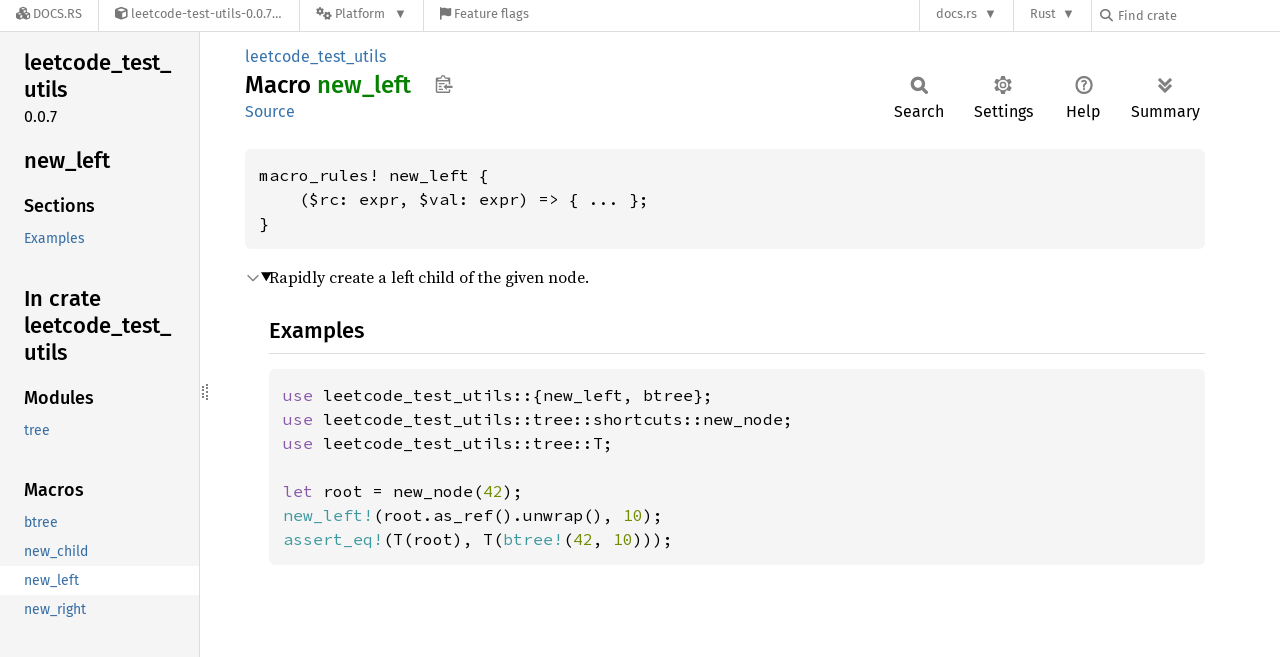

--- FILE ---
content_type: text/html; charset=utf-8
request_url: https://docs.rs/-/storage-change-detection.html
body_size: 156
content:
<!DOCTYPE html>
<html lang="en">
    <head>
        <meta charset="UTF-8">
        <!--
            Only other windows get notified when we change local storage, so
            this is used in an invisible iframe to send a message to JS in
            ../templates/theme.js when rustdoc in the current window changes the
            theme
        -->
        <script nonce="y4TY4Xm6xRd0VKUw8abvxtipgBla+Um0NObZhYAc3wdHkhPf" type="text/javascript">
            onstorage = function(ev) {
                parent.postMessage({
                    storage: {
                        key: ev.key,
                        value: ev.newValue,
                    }
                })
            }
        </script>
    </head>
</html>

--- FILE ---
content_type: text/javascript
request_url: https://docs.rs/leetcode-test-utils/latest/i686-pc-windows-msvc/leetcode_test_utils/sidebar-items-20250830-1.91.0-nightly-523d3999d.js
body_size: -156
content:
window.SIDEBAR_ITEMS = {"macro":["btree","new_child","new_left","new_right"],"mod":["tree"]};